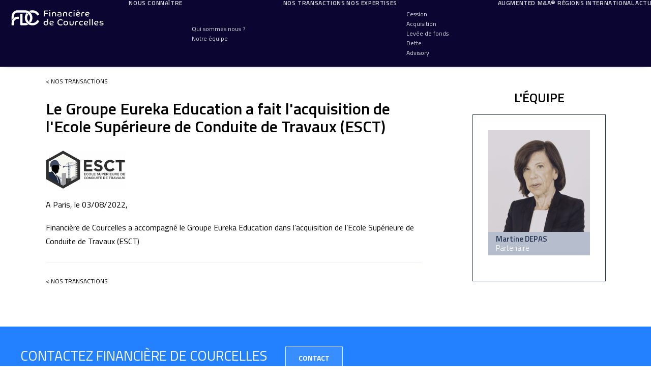

--- FILE ---
content_type: text/css; charset=utf-8
request_url: https://financieredecourcelles.fr/wp-content/cache/min/1/wp-content/uploads/tlp-team/team-sc.css?ver=1768906955
body_size: 3995
content:
.rt-team-container.rt-team-container-8005 .single-team-area .overlay a.detail-popup,.rt-team-container.rt-team-container-8005 .contact-info ul li i{color:#2f3a65}.rt-team-container.rt-team-container-8005 .single-team-area .skill-prog .fill,.tlp-team .rt-team-container.rt-team-container-8005 .tlp-content,.tlp-popup-wrap-8005 .tlp-tooltip+.tooltip>.tooltip-inner,.tlp-modal-8005 .tlp-tooltip+.tooltip>.tooltip-inner,.rt-modal--8005 .tlp-tooltip+.tooltip>.tooltip-inner,.rt-team-container.rt-team-container-8005 .layout1 .tlp-content,.rt-team-container.rt-team-container-8005 .layout11 .single-team-area .tlp-title,.rt-team-container.rt-team-container-8005 .carousel7 .single-team-area .team-name,.rt-team-container.rt-team-container-8005 .layout14 .rt-grid-item .tlp-overlay,.rt-team-container.rt-team-container-8005 .carousel8 .rt-grid-item .tlp-overlay,.rt-team-container.rt-team-container-8005 .isotope6 .single-team-area h3 .team-name,.rt-team-container.rt-team-container-8005 .carousel8 .rt-grid-item .tlp-overlay .social-icons:before,.rt-team-container.rt-team-container-8005 .layout14 .rt-grid-item .tlp-overlay .social-icons:before,.rt-team-container.rt-team-container-8005 .skill-prog .fill,.rt-team-container.rt-team-container-8005 .special-selected-top-wrap .ttp-label,#rt-smart-modal-container.rt-modal-8005 .rt-smart-modal-header,.rt-team-container.rt-team-container-8005 .layout6 .tlp-info-block,.rt-team-container.rt-team-container-8005 .isotope-free .tlp-content,.rt-team-container.rt-team-container-8005 .carousel9 .single-team-area .tlp-overlay{background:#2f3a65!important}.rt-team-container.rt-team-container-8005 .layout15 .single-team-area:before,.rt-team-container.rt-team-container-8005 .isotope10 .single-team-area:before,.rt-team-container.rt-team-container-8005 .carousel11 .single-team-area:before{background:rgba(47,58,101,.8)}#rt-smart-modal-container.loading.rt-modal-8005 .rt-spinner,.rt-team-container.rt-team-container-8005 .tlp-team-skill .tooltip.top .tooltip-arrow,.tlp-popup-wrap-8005 .tlp-tooltip+.tooltip>.tooltip-arrow,.tlp-modal-8005 .tlp-tooltip+.tooltip>.tooltip-arrow,.rt-modal-8005 .tlp-tooltip+.tooltip>.tooltip-arrow{border-top-color:#2f3a65}.rt-team-container.rt-team-container-8005 .layout6 .tlp-right-arrow:after{border-color:transparent #2f3a65}.rt-team-container.rt-team-container-8005 .layout6 .tlp-left-arrow:after{border-color:#2f3a65 transparent transparent}.rt-team-container.rt-team-container-8005 .layout12 .single-team-area h3 .team-name,.rt-team-container.rt-team-container-8005 .isotope6 .single-team-area h3 .team-name,.rt-team-container.rt-team-container-8005 .layout12 .single-team-area h3 .team-name,.rt-team-container.rt-team-container-8005 .isotope6 .single-team-area h3 .team-name{background:#2f3a65}.rt-modal-8005 .skill-prog .fill,.tlp-modal-8005 .md-content,.tlp-modal-8005 .md-content>.tlp-md-content-holder .tlp-md-content,.tlp-popup-wrap-8005 .tlp-popup-navigation-wrap,.tlp-popup-wrap-8005 .skill-prog .fill,.tlp-modal-8005 .skill-prog .fill{background-color:#2f3a65}.rt-team-container.rt-team-container-8005 .special-selected-top-wrap .img:after{background:rgba(47,58,101,.2)}#rt-smart-modal-container.rt-modal-8005 .rt-smart-modal-header a.rt-smart-nav-item{-webkit-text-stroke:1px rgb(47,58,101)}#rt-smart-modal-container.rt-modal-8005 .rt-smart-modal-header a.rt-smart-modal-close{-webkit-text-stroke:6px rgb(47,58,101)}.rt-team-container.rt-team-container-8005 h3,.rt-team-container.rt-team-container-8005 .isotope1 .team-member h3,.rt-team-container.rt-team-container-8005 h3 a,.rt-team-container.rt-team-container-8005 .overlay h3 a,.rt-team-container.rt-team-container-8005 .layout8 .tlp-overlay h3 a,.rt-team-container.rt-team-container-8005 .layout9 .single-team-area h3 a,.rt-team-container.rt-team-container-8005 .layout6 .tlp-info-block h3 a,.rt-team-container.rt-team-container-8005 .carousel11 .single-team-area .ttp-member-title h3 a,.rt-team-container.rt-team-container-8005 .layout10 .tlp-overlay .tlp-title h3 a,.rt-team-container.rt-team-container-8005 .layout11 .single-team-area .ttp-member-title h3 a,.rt-team-container.rt-team-container-8005 .layout12 .single-team-area h3 a,.rt-team-container.rt-team-container-8005 .layout15 .single-team-area .ttp-member-title h3 a,.rt-team-container.rt-team-container-8005 .isotope5 .tlp-overlay h3 a,.rt-team-container.rt-team-container-8005 .isotope6 .single-team-area h3 a,.rt-team-container.rt-team-container-8005 .isotope10 .single-team-area .ttp-member-title h3 a,.rt-team-container.rt-team-container-8005 .single-team-area .tlp-content h3 a{color:#fff;font-size:16px;font-weight:700}.rt-team-container.rt-team-container-8005 h3:hover,.rt-team-container.rt-team-container-8005 h3 a:hover,.rt-team-container.rt-team-container-8005 .layout8 .tlp-overlay h3 a:hover,.rt-team-container.rt-team-container-8005 .layout9 .single-team-area h3 a:hover,.rt-team-container.rt-team-container-8005 .layout6 .tlp-info-block h3 a:hover,.rt-team-container.rt-team-container-8005 .carousel11 .single-team-area .ttp-member-title h3 a:hover,.rt-team-container.rt-team-container-8005 .layout12 .single-team-area h3 a:hover,.rt-team-container.rt-team-container-8005 .overlay h3 a:hover,.rt-team-container.rt-team-container-8005 .layout10 .tlp-overlay .tlp-title h3 a:hover,.rt-team-container.rt-team-container-8005 .layout11 .single-team-area .ttp-member-title h3 a:hover,.rt-team-container.rt-team-container-8005 .layout14 .rt-grid-item .tlp-overlay h3 a:hover,.rt-team-container.rt-team-container-8005 .layout15 .single-team-area .ttp-member-title h3 a:hover,.rt-team-container.rt-team-container-8005 .isotope5 .tlp-overlay h3 a:hover,.rt-team-container.rt-team-container-8005 .isotope6 .single-team-area h3 a:hover,.rt-team-container.rt-team-container-8005 .isotope10 .single-team-area .ttp-member-title h3 a:hover,.rt-team-container.rt-team-container-8005 .single-team-area .tlp-content h3 a:hover{color:#fff}.rt-team-container.rt-team-container-8005 .tlp-position,.rt-team-container.rt-team-container-8005 .isotope10 .single-team-area .ttp-member-title .tlp-position a,.rt-team-container.rt-team-container-8005 .isotope1 .team-member .overlay .tlp-position,.rt-team-container.rt-team-container-8005 .layout11 .single-team-area .ttp-member-title .tlp-position a,.rt-team-container.rt-team-container-8005 .carousel11 .single-team-area .ttp-member-title .tlp-position a,.rt-team-container.rt-team-container-8005 .layout15 .single-team-area .ttp-member-title .tlp-position a,.rt-team-container.rt-team-container-8005 .tlp-position a,.rt-team-container.rt-team-container-8005 .overlay .tlp-position,.rt-team-container.rt-team-container-8005 .tlp-layout-isotope .overlay .tlp-position{color:#fff;text-align:left}.rt-team-container.rt-team-container-8005 .tlp-position:hover,.rt-team-container.rt-team-container-8005 .isotope10 .single-team-area .ttp-member-title .tlp-position a:hover,.rt-team-container.rt-team-container-8005 .layout11 .single-team-area .ttp-member-title .tlp-position a:hover,.rt-team-container.rt-team-container-8005 .carousel11 .single-team-area .ttp-member-title .tlp-position a:hover,.rt-team-container.rt-team-container-8005 .layout15 .single-team-area .ttp-member-title .tlp-position a:hover,.rt-team-container.rt-team-container-8005 .tlp-position a:hover,.rt-team-container.rt-team-container-8005 .overlay .tlp-position:hover,.rt-team-container.rt-team-container-8005 .tlp-layout-isotope .overlay .tlp-position:hover{color:#fff}.rt-team-container.rt-team-container-8005 .short-bio p,.rt-team-container.rt-team-container-8005 .short-bio p a,.rt-team-container.rt-team-container-8005 .overlay .short-bio p,.rt-team-container.rt-team-container-8005 .overlay .short-bio p a{color:#fff;text-align:left}.rt-team-container.rt-team-container-8008 .single-team-area .overlay a.detail-popup,.rt-team-container.rt-team-container-8008 .contact-info ul li i{color:#2f3a65}.rt-team-container.rt-team-container-8008 .single-team-area .skill-prog .fill,.tlp-team .rt-team-container.rt-team-container-8008 .tlp-content,.tlp-popup-wrap-8008 .tlp-tooltip+.tooltip>.tooltip-inner,.tlp-modal-8008 .tlp-tooltip+.tooltip>.tooltip-inner,.rt-modal--8008 .tlp-tooltip+.tooltip>.tooltip-inner,.rt-team-container.rt-team-container-8008 .layout1 .tlp-content,.rt-team-container.rt-team-container-8008 .layout11 .single-team-area .tlp-title,.rt-team-container.rt-team-container-8008 .carousel7 .single-team-area .team-name,.rt-team-container.rt-team-container-8008 .layout14 .rt-grid-item .tlp-overlay,.rt-team-container.rt-team-container-8008 .carousel8 .rt-grid-item .tlp-overlay,.rt-team-container.rt-team-container-8008 .isotope6 .single-team-area h3 .team-name,.rt-team-container.rt-team-container-8008 .carousel8 .rt-grid-item .tlp-overlay .social-icons:before,.rt-team-container.rt-team-container-8008 .layout14 .rt-grid-item .tlp-overlay .social-icons:before,.rt-team-container.rt-team-container-8008 .skill-prog .fill,.rt-team-container.rt-team-container-8008 .special-selected-top-wrap .ttp-label,#rt-smart-modal-container.rt-modal-8008 .rt-smart-modal-header,.rt-team-container.rt-team-container-8008 .layout6 .tlp-info-block,.rt-team-container.rt-team-container-8008 .isotope-free .tlp-content,.rt-team-container.rt-team-container-8008 .carousel9 .single-team-area .tlp-overlay{background:#2f3a65!important}.rt-team-container.rt-team-container-8008 .layout15 .single-team-area:before,.rt-team-container.rt-team-container-8008 .isotope10 .single-team-area:before,.rt-team-container.rt-team-container-8008 .carousel11 .single-team-area:before{background:rgba(47,58,101,.8)}#rt-smart-modal-container.loading.rt-modal-8008 .rt-spinner,.rt-team-container.rt-team-container-8008 .tlp-team-skill .tooltip.top .tooltip-arrow,.tlp-popup-wrap-8008 .tlp-tooltip+.tooltip>.tooltip-arrow,.tlp-modal-8008 .tlp-tooltip+.tooltip>.tooltip-arrow,.rt-modal-8008 .tlp-tooltip+.tooltip>.tooltip-arrow{border-top-color:#2f3a65}.rt-team-container.rt-team-container-8008 .layout6 .tlp-right-arrow:after{border-color:transparent #2f3a65}.rt-team-container.rt-team-container-8008 .layout6 .tlp-left-arrow:after{border-color:#2f3a65 transparent transparent}.rt-team-container.rt-team-container-8008 .layout12 .single-team-area h3 .team-name,.rt-team-container.rt-team-container-8008 .isotope6 .single-team-area h3 .team-name,.rt-team-container.rt-team-container-8008 .layout12 .single-team-area h3 .team-name,.rt-team-container.rt-team-container-8008 .isotope6 .single-team-area h3 .team-name{background:#2f3a65}.rt-modal-8008 .skill-prog .fill,.tlp-modal-8008 .md-content,.tlp-modal-8008 .md-content>.tlp-md-content-holder .tlp-md-content,.tlp-popup-wrap-8008 .tlp-popup-navigation-wrap,.tlp-popup-wrap-8008 .skill-prog .fill,.tlp-modal-8008 .skill-prog .fill{background-color:#2f3a65}.rt-team-container.rt-team-container-8008 .special-selected-top-wrap .img:after{background:rgba(47,58,101,.2)}#rt-smart-modal-container.rt-modal-8008 .rt-smart-modal-header a.rt-smart-nav-item{-webkit-text-stroke:1px rgb(47,58,101)}#rt-smart-modal-container.rt-modal-8008 .rt-smart-modal-header a.rt-smart-modal-close{-webkit-text-stroke:6px rgb(47,58,101)}.rt-team-container.rt-team-container-8008 h3,.rt-team-container.rt-team-container-8008 .isotope1 .team-member h3,.rt-team-container.rt-team-container-8008 h3 a,.rt-team-container.rt-team-container-8008 .overlay h3 a,.rt-team-container.rt-team-container-8008 .layout8 .tlp-overlay h3 a,.rt-team-container.rt-team-container-8008 .layout9 .single-team-area h3 a,.rt-team-container.rt-team-container-8008 .layout6 .tlp-info-block h3 a,.rt-team-container.rt-team-container-8008 .carousel11 .single-team-area .ttp-member-title h3 a,.rt-team-container.rt-team-container-8008 .layout10 .tlp-overlay .tlp-title h3 a,.rt-team-container.rt-team-container-8008 .layout11 .single-team-area .ttp-member-title h3 a,.rt-team-container.rt-team-container-8008 .layout12 .single-team-area h3 a,.rt-team-container.rt-team-container-8008 .layout15 .single-team-area .ttp-member-title h3 a,.rt-team-container.rt-team-container-8008 .isotope5 .tlp-overlay h3 a,.rt-team-container.rt-team-container-8008 .isotope6 .single-team-area h3 a,.rt-team-container.rt-team-container-8008 .isotope10 .single-team-area .ttp-member-title h3 a,.rt-team-container.rt-team-container-8008 .single-team-area .tlp-content h3 a{color:#2f3a65;font-size:16px;font-weight:700}.rt-team-container.rt-team-container-8008 h3:hover,.rt-team-container.rt-team-container-8008 h3 a:hover,.rt-team-container.rt-team-container-8008 .layout8 .tlp-overlay h3 a:hover,.rt-team-container.rt-team-container-8008 .layout9 .single-team-area h3 a:hover,.rt-team-container.rt-team-container-8008 .layout6 .tlp-info-block h3 a:hover,.rt-team-container.rt-team-container-8008 .carousel11 .single-team-area .ttp-member-title h3 a:hover,.rt-team-container.rt-team-container-8008 .layout12 .single-team-area h3 a:hover,.rt-team-container.rt-team-container-8008 .overlay h3 a:hover,.rt-team-container.rt-team-container-8008 .layout10 .tlp-overlay .tlp-title h3 a:hover,.rt-team-container.rt-team-container-8008 .layout11 .single-team-area .ttp-member-title h3 a:hover,.rt-team-container.rt-team-container-8008 .layout14 .rt-grid-item .tlp-overlay h3 a:hover,.rt-team-container.rt-team-container-8008 .layout15 .single-team-area .ttp-member-title h3 a:hover,.rt-team-container.rt-team-container-8008 .isotope5 .tlp-overlay h3 a:hover,.rt-team-container.rt-team-container-8008 .isotope6 .single-team-area h3 a:hover,.rt-team-container.rt-team-container-8008 .isotope10 .single-team-area .ttp-member-title h3 a:hover,.rt-team-container.rt-team-container-8008 .single-team-area .tlp-content h3 a:hover{color:#2f3a65}.rt-team-container.rt-team-container-8008 .tlp-position,.rt-team-container.rt-team-container-8008 .isotope10 .single-team-area .ttp-member-title .tlp-position a,.rt-team-container.rt-team-container-8008 .isotope1 .team-member .overlay .tlp-position,.rt-team-container.rt-team-container-8008 .layout11 .single-team-area .ttp-member-title .tlp-position a,.rt-team-container.rt-team-container-8008 .carousel11 .single-team-area .ttp-member-title .tlp-position a,.rt-team-container.rt-team-container-8008 .layout15 .single-team-area .ttp-member-title .tlp-position a,.rt-team-container.rt-team-container-8008 .tlp-position a,.rt-team-container.rt-team-container-8008 .overlay .tlp-position,.rt-team-container.rt-team-container-8008 .tlp-layout-isotope .overlay .tlp-position{color:#2f3a65}.rt-team-container.rt-team-container-8008 .tlp-position:hover,.rt-team-container.rt-team-container-8008 .isotope10 .single-team-area .ttp-member-title .tlp-position a:hover,.rt-team-container.rt-team-container-8008 .layout11 .single-team-area .ttp-member-title .tlp-position a:hover,.rt-team-container.rt-team-container-8008 .carousel11 .single-team-area .ttp-member-title .tlp-position a:hover,.rt-team-container.rt-team-container-8008 .layout15 .single-team-area .ttp-member-title .tlp-position a:hover,.rt-team-container.rt-team-container-8008 .tlp-position a:hover,.rt-team-container.rt-team-container-8008 .overlay .tlp-position:hover,.rt-team-container.rt-team-container-8008 .tlp-layout-isotope .overlay .tlp-position:hover{color:#2f3a65}.rt-team-container.rt-team-container-8011 .single-team-area .overlay a.detail-popup,.rt-team-container.rt-team-container-8011 .contact-info ul li i{color:#2f3a65}.rt-team-container.rt-team-container-8011 .single-team-area .skill-prog .fill,.tlp-team .rt-team-container.rt-team-container-8011 .tlp-content,.tlp-popup-wrap-8011 .tlp-tooltip+.tooltip>.tooltip-inner,.tlp-modal-8011 .tlp-tooltip+.tooltip>.tooltip-inner,.rt-modal--8011 .tlp-tooltip+.tooltip>.tooltip-inner,.rt-team-container.rt-team-container-8011 .layout1 .tlp-content,.rt-team-container.rt-team-container-8011 .layout11 .single-team-area .tlp-title,.rt-team-container.rt-team-container-8011 .carousel7 .single-team-area .team-name,.rt-team-container.rt-team-container-8011 .layout14 .rt-grid-item .tlp-overlay,.rt-team-container.rt-team-container-8011 .carousel8 .rt-grid-item .tlp-overlay,.rt-team-container.rt-team-container-8011 .isotope6 .single-team-area h3 .team-name,.rt-team-container.rt-team-container-8011 .carousel8 .rt-grid-item .tlp-overlay .social-icons:before,.rt-team-container.rt-team-container-8011 .layout14 .rt-grid-item .tlp-overlay .social-icons:before,.rt-team-container.rt-team-container-8011 .skill-prog .fill,.rt-team-container.rt-team-container-8011 .special-selected-top-wrap .ttp-label,#rt-smart-modal-container.rt-modal-8011 .rt-smart-modal-header,.rt-team-container.rt-team-container-8011 .layout6 .tlp-info-block,.rt-team-container.rt-team-container-8011 .isotope-free .tlp-content,.rt-team-container.rt-team-container-8011 .carousel9 .single-team-area .tlp-overlay{background:#2f3a65!important}.rt-team-container.rt-team-container-8011 .layout15 .single-team-area:before,.rt-team-container.rt-team-container-8011 .isotope10 .single-team-area:before,.rt-team-container.rt-team-container-8011 .carousel11 .single-team-area:before{background:rgba(47,58,101,.8)}#rt-smart-modal-container.loading.rt-modal-8011 .rt-spinner,.rt-team-container.rt-team-container-8011 .tlp-team-skill .tooltip.top .tooltip-arrow,.tlp-popup-wrap-8011 .tlp-tooltip+.tooltip>.tooltip-arrow,.tlp-modal-8011 .tlp-tooltip+.tooltip>.tooltip-arrow,.rt-modal-8011 .tlp-tooltip+.tooltip>.tooltip-arrow{border-top-color:#2f3a65}.rt-team-container.rt-team-container-8011 .layout6 .tlp-right-arrow:after{border-color:transparent #2f3a65}.rt-team-container.rt-team-container-8011 .layout6 .tlp-left-arrow:after{border-color:#2f3a65 transparent transparent}.rt-team-container.rt-team-container-8011 .layout12 .single-team-area h3 .team-name,.rt-team-container.rt-team-container-8011 .isotope6 .single-team-area h3 .team-name,.rt-team-container.rt-team-container-8011 .layout12 .single-team-area h3 .team-name,.rt-team-container.rt-team-container-8011 .isotope6 .single-team-area h3 .team-name{background:#2f3a65}.rt-modal-8011 .skill-prog .fill,.tlp-modal-8011 .md-content,.tlp-modal-8011 .md-content>.tlp-md-content-holder .tlp-md-content,.tlp-popup-wrap-8011 .tlp-popup-navigation-wrap,.tlp-popup-wrap-8011 .skill-prog .fill,.tlp-modal-8011 .skill-prog .fill{background-color:#2f3a65}.rt-team-container.rt-team-container-8011 .special-selected-top-wrap .img:after{background:rgba(47,58,101,.2)}#rt-smart-modal-container.rt-modal-8011 .rt-smart-modal-header a.rt-smart-nav-item{-webkit-text-stroke:1px rgb(47,58,101)}#rt-smart-modal-container.rt-modal-8011 .rt-smart-modal-header a.rt-smart-modal-close{-webkit-text-stroke:6px rgb(47,58,101)}.rt-team-container.rt-team-container-8011 h3,.rt-team-container.rt-team-container-8011 .isotope1 .team-member h3,.rt-team-container.rt-team-container-8011 h3 a,.rt-team-container.rt-team-container-8011 .overlay h3 a,.rt-team-container.rt-team-container-8011 .layout8 .tlp-overlay h3 a,.rt-team-container.rt-team-container-8011 .layout9 .single-team-area h3 a,.rt-team-container.rt-team-container-8011 .layout6 .tlp-info-block h3 a,.rt-team-container.rt-team-container-8011 .carousel11 .single-team-area .ttp-member-title h3 a,.rt-team-container.rt-team-container-8011 .layout10 .tlp-overlay .tlp-title h3 a,.rt-team-container.rt-team-container-8011 .layout11 .single-team-area .ttp-member-title h3 a,.rt-team-container.rt-team-container-8011 .layout12 .single-team-area h3 a,.rt-team-container.rt-team-container-8011 .layout15 .single-team-area .ttp-member-title h3 a,.rt-team-container.rt-team-container-8011 .isotope5 .tlp-overlay h3 a,.rt-team-container.rt-team-container-8011 .isotope6 .single-team-area h3 a,.rt-team-container.rt-team-container-8011 .isotope10 .single-team-area .ttp-member-title h3 a,.rt-team-container.rt-team-container-8011 .single-team-area .tlp-content h3 a{color:#fff;font-weight:700}.rt-team-container.rt-team-container-8011 h3:hover,.rt-team-container.rt-team-container-8011 h3 a:hover,.rt-team-container.rt-team-container-8011 .layout8 .tlp-overlay h3 a:hover,.rt-team-container.rt-team-container-8011 .layout9 .single-team-area h3 a:hover,.rt-team-container.rt-team-container-8011 .layout6 .tlp-info-block h3 a:hover,.rt-team-container.rt-team-container-8011 .carousel11 .single-team-area .ttp-member-title h3 a:hover,.rt-team-container.rt-team-container-8011 .layout12 .single-team-area h3 a:hover,.rt-team-container.rt-team-container-8011 .overlay h3 a:hover,.rt-team-container.rt-team-container-8011 .layout10 .tlp-overlay .tlp-title h3 a:hover,.rt-team-container.rt-team-container-8011 .layout11 .single-team-area .ttp-member-title h3 a:hover,.rt-team-container.rt-team-container-8011 .layout14 .rt-grid-item .tlp-overlay h3 a:hover,.rt-team-container.rt-team-container-8011 .layout15 .single-team-area .ttp-member-title h3 a:hover,.rt-team-container.rt-team-container-8011 .isotope5 .tlp-overlay h3 a:hover,.rt-team-container.rt-team-container-8011 .isotope6 .single-team-area h3 a:hover,.rt-team-container.rt-team-container-8011 .isotope10 .single-team-area .ttp-member-title h3 a:hover,.rt-team-container.rt-team-container-8011 .single-team-area .tlp-content h3 a:hover{color:#fff}.rt-team-container.rt-team-container-8011 .tlp-position,.rt-team-container.rt-team-container-8011 .isotope10 .single-team-area .ttp-member-title .tlp-position a,.rt-team-container.rt-team-container-8011 .isotope1 .team-member .overlay .tlp-position,.rt-team-container.rt-team-container-8011 .layout11 .single-team-area .ttp-member-title .tlp-position a,.rt-team-container.rt-team-container-8011 .carousel11 .single-team-area .ttp-member-title .tlp-position a,.rt-team-container.rt-team-container-8011 .layout15 .single-team-area .ttp-member-title .tlp-position a,.rt-team-container.rt-team-container-8011 .tlp-position a,.rt-team-container.rt-team-container-8011 .overlay .tlp-position,.rt-team-container.rt-team-container-8011 .tlp-layout-isotope .overlay .tlp-position{color:#fff}.rt-team-container.rt-team-container-8011 .tlp-position:hover,.rt-team-container.rt-team-container-8011 .isotope10 .single-team-area .ttp-member-title .tlp-position a:hover,.rt-team-container.rt-team-container-8011 .layout11 .single-team-area .ttp-member-title .tlp-position a:hover,.rt-team-container.rt-team-container-8011 .carousel11 .single-team-area .ttp-member-title .tlp-position a:hover,.rt-team-container.rt-team-container-8011 .layout15 .single-team-area .ttp-member-title .tlp-position a:hover,.rt-team-container.rt-team-container-8011 .tlp-position a:hover,.rt-team-container.rt-team-container-8011 .overlay .tlp-position:hover,.rt-team-container.rt-team-container-8011 .tlp-layout-isotope .overlay .tlp-position:hover{color:#fff}.rt-team-container.rt-team-container-8011 .overlay .social-icons a,.rt-team-container.rt-team-container-8011 .isotope8 .single-team-area .tlp-overlay .social-icons a,.rt-team-container.rt-team-container-8011 .tlp-social,.rt-team-container.rt-team-container-8011 .social-icons a{color:#ffffff!important}.rt-team-container.rt-team-container-8011 .single-team-area .overlay,.rt-team-container.rt-team-container-8011 .single-team-area:hover .tlp-overlay,.rt-team-container.rt-team-container-8011 .single-team-area:hover .tlp-overlay,.rt-team-container.rt-team-container-8011 .layout7 figcaption:hover,.rt-team-container.rt-team-container-8011 .isotope8 .tlp-overlay,.rt-team-container.rt-team-container-8011 .layout13 .tlp-overlay,.rt-team-container.rt-team-container-8011 .layout8 .tlp-overlay .tlp-title,.rt-team-container.rt-team-container-8011 .isotope1 .rt-grid-item:hover .overlay,.rt-team-container.rt-team-container-8011 .isotope4 figcaption:hover,.rt-team-container.rt-team-container-8011 .layout11 .single-team-area .tlp-title,.rt-team-container.rt-team-container-8011 .isotope5 .tlp-overlay .tlp-title{background:rgba(47,58,101,.8)}.rt-team-container.rt-team-container-7469 .single-team-area .overlay a.detail-popup,.rt-team-container.rt-team-container-7469 .layout18 .single-team-area .tlp-overlay a.share-icon,.rt-team-container.rt-team-container-7469 .layout18 .single-team-area .tlp-overlay .social-icons>a,.rt-team-container.rt-team-container-7469 .contact-info ul li i{color:#283754}.rt-team-container.rt-team-container-7469 .tlp-team-skill .skill-prog .fill .percent-text,.rt-team-container.rt-team-container-7469 .layout16 .single-team-area .social-icons,.rt-team-container.rt-team-container-7469 .layout16 .single-team-area:hover:before,.rt-team-container.rt-team-container-7469 .single-team-area .skill-prog .fill,.tlp-team .rt-team-container.rt-team-container-7469 .tlp-content,.tlp-popup-wrap-7469 .tlp-tooltip+.tooltip>.tooltip-inner,.tlp-modal-7469 .tlp-tooltip+.tooltip>.tooltip-inner,.rt-modal-7469 .tlp-tooltip+.tooltip>.tooltip-inner,.rt-team-container.rt-team-container-7469 .layout1 .tlp-content,.rt-team-container.rt-team-container-7469 .layout11 .single-team-area .tlp-title,.rt-team-container.rt-team-container-7469 .carousel7 .single-team-area .team-name,.rt-team-container.rt-team-container-7469 .layout14 .rt-grid-item .tlp-overlay,.rt-team-container.rt-team-container-7469 .carousel8 .rt-grid-item .tlp-overlay,.rt-team-container.rt-team-container-7469 .isotope6 .single-team-area h3 .team-name,.rt-team-container.rt-team-container-7469 .carousel8 .rt-grid-item .tlp-overlay .social-icons:before,.rt-team-container.rt-team-container-7469 .layout14 .rt-grid-item .tlp-overlay .social-icons:before,.rt-team-container.rt-team-container-7469 .skill-prog .fill,.rt-team-container.rt-team-container-7469 .special-selected-top-wrap .ttp-label,#rt-smart-modal-container.rt-modal-7469 .rt-smart-modal-header,.rt-team-container.rt-team-container-7469 .layout6 .tlp-info-block,.rt-team-container.rt-team-container-7469 .isotope-free .tlp-content,.rt-team-container.rt-team-container-7469 .layout17 .single-team-area:hover .tlp-content,.rt-team-container.rt-team-container-7469 .layout17 .single-team-area .social-icons a:hover,.rt-team-container.rt-team-container-7469 .layout18 .single-team-area .tlp-overlay a.share-icon:hover,.rt-team-container.rt-team-container-7469 .layout18 .single-team-area .tlp-overlay .social-icons>a:hover,.rt-team-container.rt-team-container-7469 .carousel9 .single-team-area .tlp-overlay{background:#283754!important}.rt-team-container.rt-team-container-7469 .layout16 .single-team-area:hover:after{border-color:#283754!important}.rt-team-container.rt-team-container-7469 .layout15 .single-team-area:before,.rt-team-container.rt-team-container-7469 .isotope10 .single-team-area:before,.rt-team-container.rt-team-container-7469 .carousel11 .single-team-area:before{background:rgba(40,55,84,.8)}#rt-smart-modal-container.loading.rt-modal-7469 .rt-spinner,.rt-team-container.rt-team-container-7469 .tlp-team-skill .tooltip.top .tooltip-arrow,.tlp-popup-wrap-7469 .tlp-tooltip+.tooltip>.tooltip-arrow,.tlp-modal-7469 .tlp-tooltip+.tooltip>.tooltip-arrow,.rt-modal-7469 .tlp-tooltip+.tooltip>.tooltip-arrow{border-top-color:#283754}.rt-team-container.rt-team-container-7469 .layout6 .tlp-right-arrow:after{border-color:transparent #283754}.rt-team-container.rt-team-container-7469 .tlp-team-skill .skill-prog .fill .percent-text:before,.rt-team-container.rt-team-container-7469 .layout6 .tlp-left-arrow:after{border-color:#283754 transparent transparent}.rt-team-container.rt-team-container-7469 .layout12 .single-team-area h3 .team-name,.rt-team-container.rt-team-container-7469 .isotope6 .single-team-area h3 .team-name,.rt-team-container.rt-team-container-7469 .layout12 .single-team-area h3 .team-name,.rt-team-container.rt-team-container-7469 .isotope6 .single-team-area h3 .team-name{background:#283754}.tlp-popup-wrap-7469 .skill-prog .fill,.tlp-modal-7469 .skill-prog .fill{background-color:#283754}.rt-team-container.rt-team-container-7469 .special-selected-top-wrap .img:after{background:rgba(40,55,84,.2)}#rt-smart-modal-container.rt-modal-7469 .rt-smart-modal-header a.rt-smart-nav-item{-webkit-text-stroke:1px rgb(40,55,84)}#rt-smart-modal-container.rt-modal-7469 .rt-smart-modal-header a.rt-smart-modal-close{-webkit-text-stroke:6px rgb(40,55,84)}.rt-team-container.rt-team-container-7469 h3,.rt-team-container.rt-team-container-7469 .isotope1 .team-member h3,.rt-team-container.rt-team-container-7469 h3 a,.rt-team-container.rt-team-container-7469 .overlay h3 a,.rt-team-container.rt-team-container-7469 .layout8 .tlp-overlay h3 a,.rt-team-container.rt-team-container-7469 .layout9 .single-team-area h3 a,.rt-team-container.rt-team-container-7469 .layout6 .tlp-info-block h3 a,.rt-team-container.rt-team-container-7469 .carousel11 .single-team-area .ttp-member-title h3 a,.rt-team-container.rt-team-container-7469 .layout10 .tlp-overlay .tlp-title h3 a,.rt-team-container.rt-team-container-7469 .layout11 .single-team-area .ttp-member-title h3 a,.rt-team-container.rt-team-container-7469 .layout12 .single-team-area h3 a,.rt-team-container.rt-team-container-7469 .layout15 .single-team-area .ttp-member-title h3 a,.rt-team-container.rt-team-container-7469 .isotope5 .tlp-overlay h3 a,.rt-team-container.rt-team-container-7469 .isotope6 .single-team-area h3 a,.rt-team-container.rt-team-container-7469 .isotope10 .single-team-area .ttp-member-title h3 a,.rt-team-container.rt-team-container-7469 .single-team-area .tlp-content h3,.rt-team-container.rt-team-container-7469 .single-team-area .tlp-content h3 a{color:#283754;text-align:left;font-size:18px}.rt-team-container.rt-team-container-7469 h3:hover,.rt-team-container.rt-team-container-7469 h3 a:hover,.rt-team-container.rt-team-container-7469 .layout8 .tlp-overlay h3 a:hover,.rt-team-container.rt-team-container-7469 .layout9 .single-team-area h3 a:hover,.rt-team-container.rt-team-container-7469 .layout6 .tlp-info-block h3 a:hover,.rt-team-container.rt-team-container-7469 .carousel11 .single-team-area .ttp-member-title h3 a:hover,.rt-team-container.rt-team-container-7469 .layout12 .single-team-area h3 a:hover,.rt-team-container.rt-team-container-7469 .overlay h3 a:hover,.rt-team-container.rt-team-container-7469 .layout10 .tlp-overlay .tlp-title h3 a:hover,.rt-team-container.rt-team-container-7469 .layout11 .single-team-area .ttp-member-title h3 a:hover,.rt-team-container.rt-team-container-7469 .layout14 .rt-grid-item .tlp-overlay h3 a:hover,.rt-team-container.rt-team-container-7469 .layout15 .single-team-area .ttp-member-title h3 a:hover,.rt-team-container.rt-team-container-7469 .isotope5 .tlp-overlay h3 a:hover,.rt-team-container.rt-team-container-7469 .isotope6 .single-team-area h3 a:hover,.rt-team-container.rt-team-container-7469 .isotope10 .single-team-area .ttp-member-title h3 a:hover,.rt-team-container.rt-team-container-7469 .single-team-area .tlp-content h3 a:hover{color:#283754}.rt-team-container.rt-team-container-7469 .tlp-position,.rt-team-container.rt-team-container-7469 .isotope10 .single-team-area .ttp-member-title .tlp-position a,.rt-team-container.rt-team-container-7469 .isotope1 .team-member .overlay .tlp-position,.rt-team-container.rt-team-container-7469 .layout11 .single-team-area .ttp-member-title .tlp-position a,.rt-team-container.rt-team-container-7469 .carousel11 .single-team-area .ttp-member-title .tlp-position a,.rt-team-container.rt-team-container-7469 .layout15 .single-team-area .ttp-member-title .tlp-position a,.rt-team-container.rt-team-container-7469 .layout16 .single-team-area .tlp-position a,.rt-team-container.rt-team-container-7469 .tlp-position a,.rt-team-container.rt-team-container-7469 .layout17 .single-team-area .tlp-position a,.rt-team-container.rt-team-container-7469 .overlay .tlp-position,.rt-team-container.rt-team-container-7469 .tlp-layout-isotope .overlay .tlp-position{color:#999;text-align:left}.rt-team-container.rt-team-container-7469 .tlp-position:hover,.rt-team-container.rt-team-container-7469 .isotope10 .single-team-area .ttp-member-title .tlp-position a:hover,.rt-team-container.rt-team-container-7469 .layout11 .single-team-area .ttp-member-title .tlp-position a:hover,.rt-team-container.rt-team-container-7469 .carousel11 .single-team-area .ttp-member-title .tlp-position a:hover,.rt-team-container.rt-team-container-7469 .layout15 .single-team-area .ttp-member-title .tlp-position a:hover,.rt-team-container.rt-team-container-7469 .layout16 .single-team-area .tlp-position a:hover,.rt-team-container.rt-team-container-7469 .tlp-position a:hover,.rt-team-container.rt-team-container-7469 .layout17 .single-team-area .tlp-content .tlp-position a:hover,.rt-team-container.rt-team-container-7469 .overlay .tlp-position:hover,.rt-team-container.rt-team-container-7469 .tlp-layout-isotope .overlay .tlp-position:hover{color:#999}.rt-team-container.rt-team-container-7469 .short-bio p,.rt-team-container.rt-team-container-7469 .short-bio p a,.rt-team-container.rt-team-container-7469 .overlay .short-bio p,.rt-team-container.rt-team-container-7469 .overlay .short-bio p a{text-align:left}.rt-team-container.rt-team-container-7469 .social-icons a,.rt-team-container.rt-team-container-7469 .layout17 .single-team-area .social-icons a,.rt-team-container.rt-team-container-7469 .layout17 .single-team-area .icons-wrapper a.share-icon{background:#283754}.rt-team-container.rt-team-container-7987 .single-team-area .overlay a.detail-popup,.rt-team-container.rt-team-container-7987 .layout18 .single-team-area .tlp-overlay a.share-icon,.rt-team-container.rt-team-container-7987 .layout18 .single-team-area .tlp-overlay .social-icons>a,.rt-team-container.rt-team-container-7987 .contact-info ul li i{color:#283754}.rt-team-container.rt-team-container-7987 .tlp-team-skill .skill-prog .fill .percent-text,.rt-team-container.rt-team-container-7987 .layout16 .single-team-area .social-icons,.rt-team-container.rt-team-container-7987 .layout16 .single-team-area:hover:before,.rt-team-container.rt-team-container-7987 .single-team-area .skill-prog .fill,.tlp-team .rt-team-container.rt-team-container-7987 .tlp-content,.tlp-popup-wrap-7987 .tlp-tooltip+.tooltip>.tooltip-inner,.tlp-modal-7987 .tlp-tooltip+.tooltip>.tooltip-inner,.rt-modal-7987 .tlp-tooltip+.tooltip>.tooltip-inner,.rt-team-container.rt-team-container-7987 .layout1 .tlp-content,.rt-team-container.rt-team-container-7987 .layout11 .single-team-area .tlp-title,.rt-team-container.rt-team-container-7987 .carousel7 .single-team-area .team-name,.rt-team-container.rt-team-container-7987 .layout14 .rt-grid-item .tlp-overlay,.rt-team-container.rt-team-container-7987 .carousel8 .rt-grid-item .tlp-overlay,.rt-team-container.rt-team-container-7987 .isotope6 .single-team-area h3 .team-name,.rt-team-container.rt-team-container-7987 .carousel8 .rt-grid-item .tlp-overlay .social-icons:before,.rt-team-container.rt-team-container-7987 .layout14 .rt-grid-item .tlp-overlay .social-icons:before,.rt-team-container.rt-team-container-7987 .skill-prog .fill,.rt-team-container.rt-team-container-7987 .special-selected-top-wrap .ttp-label,#rt-smart-modal-container.rt-modal-7987 .rt-smart-modal-header,.rt-team-container.rt-team-container-7987 .layout6 .tlp-info-block,.rt-team-container.rt-team-container-7987 .isotope-free .tlp-content,.rt-team-container.rt-team-container-7987 .layout17 .single-team-area:hover .tlp-content,.rt-team-container.rt-team-container-7987 .layout17 .single-team-area .social-icons a:hover,.rt-team-container.rt-team-container-7987 .layout18 .single-team-area .tlp-overlay a.share-icon:hover,.rt-team-container.rt-team-container-7987 .layout18 .single-team-area .tlp-overlay .social-icons>a:hover,.rt-team-container.rt-team-container-7987 .carousel9 .single-team-area .tlp-overlay{background:#283754!important}.rt-team-container.rt-team-container-7987 .layout16 .single-team-area:hover:after{border-color:#283754!important}.rt-team-container.rt-team-container-7987 .layout15 .single-team-area:before,.rt-team-container.rt-team-container-7987 .isotope10 .single-team-area:before,.rt-team-container.rt-team-container-7987 .carousel11 .single-team-area:before{background:rgba(40,55,84,.8)}#rt-smart-modal-container.loading.rt-modal-7987 .rt-spinner,.rt-team-container.rt-team-container-7987 .tlp-team-skill .tooltip.top .tooltip-arrow,.tlp-popup-wrap-7987 .tlp-tooltip+.tooltip>.tooltip-arrow,.tlp-modal-7987 .tlp-tooltip+.tooltip>.tooltip-arrow,.rt-modal-7987 .tlp-tooltip+.tooltip>.tooltip-arrow{border-top-color:#283754}.rt-team-container.rt-team-container-7987 .layout6 .tlp-right-arrow:after{border-color:transparent #283754}.rt-team-container.rt-team-container-7987 .tlp-team-skill .skill-prog .fill .percent-text:before,.rt-team-container.rt-team-container-7987 .layout6 .tlp-left-arrow:after{border-color:#283754 transparent transparent}.rt-team-container.rt-team-container-7987 .layout12 .single-team-area h3 .team-name,.rt-team-container.rt-team-container-7987 .isotope6 .single-team-area h3 .team-name,.rt-team-container.rt-team-container-7987 .layout12 .single-team-area h3 .team-name,.rt-team-container.rt-team-container-7987 .isotope6 .single-team-area h3 .team-name{background:#283754}.tlp-popup-wrap-7987 .skill-prog .fill,.tlp-modal-7987 .skill-prog .fill{background-color:#283754}.rt-team-container.rt-team-container-7987 .special-selected-top-wrap .img:after{background:rgba(40,55,84,.2)}#rt-smart-modal-container.rt-modal-7987 .rt-smart-modal-header a.rt-smart-nav-item{-webkit-text-stroke:1px rgb(40,55,84)}#rt-smart-modal-container.rt-modal-7987 .rt-smart-modal-header a.rt-smart-modal-close{-webkit-text-stroke:6px rgb(40,55,84)}.rt-team-container.rt-team-container-7987 h3,.rt-team-container.rt-team-container-7987 .isotope1 .team-member h3,.rt-team-container.rt-team-container-7987 h3 a,.rt-team-container.rt-team-container-7987 .overlay h3 a,.rt-team-container.rt-team-container-7987 .layout8 .tlp-overlay h3 a,.rt-team-container.rt-team-container-7987 .layout9 .single-team-area h3 a,.rt-team-container.rt-team-container-7987 .layout6 .tlp-info-block h3 a,.rt-team-container.rt-team-container-7987 .carousel11 .single-team-area .ttp-member-title h3 a,.rt-team-container.rt-team-container-7987 .layout10 .tlp-overlay .tlp-title h3 a,.rt-team-container.rt-team-container-7987 .layout11 .single-team-area .ttp-member-title h3 a,.rt-team-container.rt-team-container-7987 .layout12 .single-team-area h3 a,.rt-team-container.rt-team-container-7987 .layout15 .single-team-area .ttp-member-title h3 a,.rt-team-container.rt-team-container-7987 .isotope5 .tlp-overlay h3 a,.rt-team-container.rt-team-container-7987 .isotope6 .single-team-area h3 a,.rt-team-container.rt-team-container-7987 .isotope10 .single-team-area .ttp-member-title h3 a,.rt-team-container.rt-team-container-7987 .single-team-area .tlp-content h3,.rt-team-container.rt-team-container-7987 .single-team-area .tlp-content h3 a{color:#283754;text-align:left;font-size:18px}.rt-team-container.rt-team-container-7987 h3:hover,.rt-team-container.rt-team-container-7987 h3 a:hover,.rt-team-container.rt-team-container-7987 .layout8 .tlp-overlay h3 a:hover,.rt-team-container.rt-team-container-7987 .layout9 .single-team-area h3 a:hover,.rt-team-container.rt-team-container-7987 .layout6 .tlp-info-block h3 a:hover,.rt-team-container.rt-team-container-7987 .carousel11 .single-team-area .ttp-member-title h3 a:hover,.rt-team-container.rt-team-container-7987 .layout12 .single-team-area h3 a:hover,.rt-team-container.rt-team-container-7987 .overlay h3 a:hover,.rt-team-container.rt-team-container-7987 .layout10 .tlp-overlay .tlp-title h3 a:hover,.rt-team-container.rt-team-container-7987 .layout11 .single-team-area .ttp-member-title h3 a:hover,.rt-team-container.rt-team-container-7987 .layout14 .rt-grid-item .tlp-overlay h3 a:hover,.rt-team-container.rt-team-container-7987 .layout15 .single-team-area .ttp-member-title h3 a:hover,.rt-team-container.rt-team-container-7987 .isotope5 .tlp-overlay h3 a:hover,.rt-team-container.rt-team-container-7987 .isotope6 .single-team-area h3 a:hover,.rt-team-container.rt-team-container-7987 .isotope10 .single-team-area .ttp-member-title h3 a:hover,.rt-team-container.rt-team-container-7987 .single-team-area .tlp-content h3 a:hover{color:#283754}.rt-team-container.rt-team-container-7987 .tlp-position,.rt-team-container.rt-team-container-7987 .isotope10 .single-team-area .ttp-member-title .tlp-position a,.rt-team-container.rt-team-container-7987 .isotope1 .team-member .overlay .tlp-position,.rt-team-container.rt-team-container-7987 .layout11 .single-team-area .ttp-member-title .tlp-position a,.rt-team-container.rt-team-container-7987 .carousel11 .single-team-area .ttp-member-title .tlp-position a,.rt-team-container.rt-team-container-7987 .layout15 .single-team-area .ttp-member-title .tlp-position a,.rt-team-container.rt-team-container-7987 .layout16 .single-team-area .tlp-position a,.rt-team-container.rt-team-container-7987 .tlp-position a,.rt-team-container.rt-team-container-7987 .layout17 .single-team-area .tlp-position a,.rt-team-container.rt-team-container-7987 .overlay .tlp-position,.rt-team-container.rt-team-container-7987 .tlp-layout-isotope .overlay .tlp-position{color:#999;text-align:left}.rt-team-container.rt-team-container-7987 .tlp-position:hover,.rt-team-container.rt-team-container-7987 .isotope10 .single-team-area .ttp-member-title .tlp-position a:hover,.rt-team-container.rt-team-container-7987 .layout11 .single-team-area .ttp-member-title .tlp-position a:hover,.rt-team-container.rt-team-container-7987 .carousel11 .single-team-area .ttp-member-title .tlp-position a:hover,.rt-team-container.rt-team-container-7987 .layout15 .single-team-area .ttp-member-title .tlp-position a:hover,.rt-team-container.rt-team-container-7987 .layout16 .single-team-area .tlp-position a:hover,.rt-team-container.rt-team-container-7987 .tlp-position a:hover,.rt-team-container.rt-team-container-7987 .layout17 .single-team-area .tlp-content .tlp-position a:hover,.rt-team-container.rt-team-container-7987 .overlay .tlp-position:hover,.rt-team-container.rt-team-container-7987 .tlp-layout-isotope .overlay .tlp-position:hover{color:#999}.rt-team-container.rt-team-container-7987 .social-icons a,.rt-team-container.rt-team-container-7987 .layout17 .single-team-area .social-icons a,.rt-team-container.rt-team-container-7987 .layout17 .single-team-area .icons-wrapper a.share-icon{background:#283754}

--- FILE ---
content_type: text/css; charset=utf-8
request_url: https://financieredecourcelles.fr/wp-content/cache/min/1/wp-content/themes/fdc/assets/css/transaction.css?ver=1768906955
body_size: 1153
content:
body.is-hidden{overflow:hidden!important;height:100%;width:100%}.link-filter{background-color:#fff;align-items:center;color:#002e5f;display:flex;font-size:14px;font-size:1.4rem;line-height:20px;line-height:2rem;justify-content:center;margin:6.42857em auto 8.57143em;padding:1.07143em 2.14286em;transition:color 0.1s ease;width:100%}@media screen and (min-width:540px){.link-filter{padding:1.42857em 2.85714em}}.link-filter svg{flex-shrink:0;height:24px;width:24px}.link-filter span+svg{margin-left:.3125em}.link-filter svg+span{margin-left:.75em}.link-filter:active,.link-filter:focus,.link-filter:hover{color:#7498b8}.link-filter--large span+svg{position:relative;top:3px}@media screen and (min-width:768px){.link-filter--large{font-size:20px;font-size:2rem;line-height:32px;line-height:3.2rem;margin:3em auto 6em;padding:1em 4em}}@media screen and (min-width:1024px){.link-filter--large{font-size:16px;font-size:1.4rem;line-height:36px;line-height:3.6rem;margin:0 auto 5em;padding:0;width:400px;border-radius:5px}}.page-header--breadcrumbs .page-header__content{margin:14.25em 0 8.75em;text-align:left;width:100%}.page-header--filter .page-header__content{margin:auto 0 0;width:60%}@media screen and (min-width:540px){.page-header--filter .page-header__content{margin:auto auto 0;width:auto}}@media print{.page-header{background-color:#fff;height:auto;padding:5em 0}.page-header .page-header__content{margin:0}}@media not print{.page-header[data-animate] .page-header__content,.page-header[data-animate] .page-header__media figcaption{opacity:0;-webkit-transform:translateX(-15px);transform:translateX(-15px)}}.page-header__content{width:60%;margin:auto;position:relative;text-align:center;z-index:1}.main-container .row-container.wpgb-area-top-filters.drawer--filters{max-width:none}.main-container .row-container.wpgb-area-top-filters.is-active{-webkit-transform:translateY(0%);transform:translateY(0%)}.main-container .row-container.wpgb-area-top-filters{background-color:#fff;box-shadow:-2px 0 2px 0 rgba(0,0,0,.1);position:fixed;top:0;left:0;-webkit-transform:translateY(-100%);transform:translateY(-100%);transition:-webkit-transform 0.75s cubic-bezier(.4,0,.2,0);transition:transform 0.75s cubic-bezier(.4,0,.2,0);transition:transform 0.75s cubic-bezier(.4,0,.2,0),-webkit-transform 0.75s cubic-bezier(.4,0,.2,0);max-width:720px;width:100%;z-index:100}.charts_orb{display:flex;align-items:flex-start;justify-content:center;flex-wrap:wrap;font-family:arial;color:#273755}.charts_orb .orb{padding:20px;width:250px;height:180px;overflow:hidden}.charts_orb .orb .orb_graphic{position:relative}.charts_orb .orb .orb_graphic .orb_value{position:absolute;top:20%;left:0;width:100%;display:flex;justify-content:center;font-size:3.2em;font-weight:700}.charts_orb .orb .orb_label{text-align:center;margin:0;padding:5px 27px;width:100%;position:absolute;top:44%;justify-content:center;font-size:1.1em;font-weight:400}.charts_orb .orb .orb_label span{font-size:14px}.charts_orb svg{width:210px;height:183px}.charts_orb svg circle{transform:rotate(-90deg);transform-origin:50% 50%;stroke-dasharray:500,314.16;stroke-width:1;fill:transparent;r:78;cx:117;cy:92}.charts_orb svg circle.fill{stroke:#d3d3d3}.charts_orb svg circle.progress{stroke:#2381FF;transition:stroke-dashoffset 0.35s;stroke-dashoffset:214.16;-webkit-animation:NAME-YOUR-ANIMATION 1.5s forwards;-webkit-animation-timing-function:linear}@-webkit-keyframes NAME-YOUR-ANIMATION{0%{stroke-dashoffset:314.16}100%{stroke-dashoffset:0}}

--- FILE ---
content_type: image/svg+xml
request_url: https://financieredecourcelles.fr/wp-content/uploads/2025/08/Financiere-de-Courcelles-Blanc.svg
body_size: 14989
content:
<svg width="1077" height="178" xmlns="http://www.w3.org/2000/svg" xmlns:xlink="http://www.w3.org/1999/xlink" xml:space="preserve" overflow="hidden"><defs><clipPath id="clip0"><rect x="76" y="76" width="1077" height="178"/></clipPath></defs><g clip-path="url(#clip0)" transform="translate(-76 -76)"><path d="M374.392 72.5185 385.52 72.5185 385.52 43.5447 418.483 43.5447C418.651 43.2508 418.861 42.7049 419.197 41.8231 419.574 40.8153 419.784 39.7235 419.784 38.5478 419.784 35.1885 418.021 33.6348 414.284 33.6348L385.52 33.6348 385.52 14.025 421.422 14.025C421.59 13.7311 421.8 13.1852 422.136 12.3034 422.514 11.3376 422.724 10.2038 422.724 9.02807 422.724 5.66879 420.96 4.11512 417.223 4.11512L381.237 4.11512C376.66 4.11512 374.434 6.17268 374.434 10.4138L374.434 72.4765Z" fill="#FFFFFF" transform="matrix(1.00049 0 0 1 81.0804 76)"/><path d="M437.715 72.5605 448.128 72.5605 448.128 23.7669C447.75 23.641 447.204 23.473 446.533 23.263 445.567 22.9691 444.517 22.8431 443.341 22.8431 441.536 22.8431 440.108 23.221 439.142 23.9769 438.218 24.7327 437.757 25.9085 437.757 27.6301L437.757 72.5605ZM442.879 0C441.074 0 439.562 0.587874 438.302 1.84761 437.043 3.10734 436.455 4.57702 436.455 6.38264 436.455 8.18825 437.043 9.69993 438.302 10.9597 439.562 12.2194 441.032 12.8073 442.879 12.8073 444.727 12.8073 446.197 12.1774 447.456 10.9597 448.716 9.69993 449.304 8.23024 449.304 6.38264 449.304 4.53503 448.716 3.06535 447.456 1.80561 446.197 0.545883 444.727-0.041991 442.879-0.041991" fill="#FFFFFF" transform="matrix(1.00049 0 0 1 81.0804 76)"/><path d="M504.522 72.5185 514.936 72.5185 514.936 42.369C514.936 39.0937 514.348 36.1123 513.172 33.5508 511.997 30.9894 510.317 28.7639 508.217 26.9582 506.076 25.1526 503.514 23.7669 500.575 22.8011 497.594 21.8353 494.318 21.3734 490.833 21.3734 487.348 21.3734 484.073 21.8773 481.133 22.8011 478.194 23.7669 475.632 25.1526 473.533 26.9582 471.433 28.7219 469.712 30.9474 468.494 33.5508 467.276 36.1123 466.688 39.0937 466.688 42.369L466.688 72.5185 477.102 72.5185 477.102 45.3083C477.102 40.5633 478.278 36.9101 480.545 34.4326 482.855 31.9132 486.298 30.6535 490.833 30.6535 495.368 30.6535 498.77 31.9132 501.079 34.4326 503.388 36.9101 504.564 40.6053 504.564 45.3083L504.564 72.5185Z" fill="#FFFFFF" transform="matrix(1.00049 0 0 1 81.0804 76)"/><path d="M554.114 41.8651C549.705 41.8651 545.925 42.201 542.902 42.9148 539.879 43.5867 537.443 44.6365 535.554 46.0222 533.748 47.3659 532.404 49.0455 531.607 51.0191 530.809 53.0347 530.389 55.4282 530.389 58.1156 530.389 60.1312 530.725 62.1467 531.397 64.0363 532.068 65.9259 533.328 67.6056 535.176 69.0333 537.023 70.503 539.627 71.6787 542.86 72.6025 546.135 73.4843 550.418 73.9462 555.625 73.9462 558.229 73.9462 560.79 73.8622 563.184 73.7363 565.745 73.6103 567.887 73.4423 569.776 73.2744 571.75 73.1064 573.43 72.9384 574.899 72.7705 576.033 72.6445 576.915 72.5185 577.587 72.3925L577.587 42.369C577.587 38.5478 576.957 35.2725 575.655 32.585 574.395 29.9396 572.59 27.7561 570.322 26.1184 568.013 24.4808 565.241 23.263 562.05 22.5072 558.817 21.7514 555.205 21.3734 551.3 21.3734 548.067 21.3734 545.338 21.5834 543.196 21.9613 541.096 22.3392 539.417 22.8851 538.199 23.557 537.023 24.1868 536.184 24.9427 535.764 25.7825 535.302 26.6223 535.05 27.4621 535.05 28.302 535.05 29.5197 535.386 30.5695 536.016 31.4093 536.561 32.1651 536.981 32.627 537.275 32.921 538.157 32.3331 539.585 31.6612 541.642 30.9054 544.036 29.9816 547.227 29.5617 551.132 29.5617 553.442 29.5617 555.583 29.7297 557.515 30.0656 559.489 30.4015 561.168 31.0734 562.596 31.9552 564.024 32.879 565.157 34.2227 565.997 35.8603 566.795 37.498 567.215 39.5556 567.215 41.991L567.215 42.6209 566.585 42.5369C565.493 42.4109 563.856 42.243 561.462 42.075 559.153 41.9071 556.717 41.8231 554.198 41.8231M555.667 66.6818C552.854 66.6818 550.503 66.5138 548.613 66.1359 546.681 65.758 545.128 65.1701 543.994 64.4142 542.818 63.6584 541.978 62.6926 541.516 61.5589 541.055 60.4671 540.802 59.2913 540.802 57.9896 540.802 54.8403 541.936 52.4468 544.204 50.9771 546.387 49.5494 549.873 48.7936 554.576 48.7936 558.271 48.7936 561.126 48.9196 563.016 49.2135 564.863 49.4654 566.123 49.6754 566.837 49.8014L567.299 49.8853 567.299 65.632 566.837 65.716C566.207 65.8419 564.989 66.0519 563.142 66.2618 561.336 66.5138 558.817 66.6398 555.667 66.6398" fill="#FFFFFF" transform="matrix(1.00049 0 0 1 81.0804 76)"/><path d="M633.813 72.5185 644.226 72.5185 644.226 42.369C644.226 39.0937 643.639 36.1123 642.463 33.5508 641.287 30.9894 639.607 28.7639 637.508 26.9582 635.366 25.1526 632.805 23.7669 629.865 22.8011 626.884 21.8353 623.609 21.3734 620.124 21.3734 616.638 21.3734 613.363 21.8773 610.424 22.8011 607.484 23.7669 604.965 25.1526 602.823 26.9582 600.682 28.7639 599.002 30.9474 597.784 33.5508 596.567 36.1123 595.979 39.0937 595.979 42.369L595.979 72.5185 606.393 72.5185 606.393 45.3083C606.393 40.6053 607.568 36.9101 609.836 34.4326 612.145 31.9132 615.589 30.6535 620.166 30.6535 624.743 30.6535 628.102 31.9132 630.411 34.4326 632.721 36.9101 633.897 40.5633 633.897 45.3083L633.897 72.5185Z" fill="#FFFFFF" transform="matrix(1.00049 0 0 1 81.0804 76)"/><path d="M687.393 21.3734C683.572 21.3734 679.919 21.9613 676.602 23.1371 673.284 24.3128 670.345 25.9925 667.909 28.218 665.474 30.4435 663.542 33.2569 662.157 36.5322 660.771 39.8495 660.057 43.6287 660.057 47.8698 660.057 52.1109 660.771 55.8901 662.199 59.0814 663.626 62.3147 665.558 65.0441 667.993 67.2696 670.429 69.4532 673.284 71.1328 676.518 72.2666 679.751 73.4003 683.278 73.9462 686.973 73.9462 689.367 73.9462 691.55 73.7782 693.398 73.4423 695.288 73.1064 696.967 72.6865 698.479 72.1826 699.991 71.6787 701.292 71.1328 702.468 70.5869 703.434 70.125 704.232 69.6631 704.945 69.2432L700.62 61.6008C699.781 62.0627 698.521 62.6506 696.841 63.4065 694.7 64.3303 691.886 64.8342 688.443 64.8342 686.008 64.8342 683.74 64.4982 681.682 63.8264 679.583 63.1545 677.693 62.1467 676.098 60.719 674.46 59.2913 673.2 57.4857 672.318 55.3442 671.395 53.2026 670.933 50.5572 670.933 47.5338 670.933 44.5105 671.353 42.075 672.234 39.9755 673.116 37.8339 674.292 36.0283 675.804 34.6006 677.315 33.1729 679.121 32.0812 681.179 31.3673 683.236 30.6954 685.462 30.3175 687.813 30.3175 691.256 30.3175 694.196 30.8634 696.547 31.9552 698.689 32.921 700.368 33.9707 701.586 35.0205 702.258 34.4746 702.972 33.7188 703.686 32.795 704.526 31.7452 704.945 30.6115 704.945 29.3937 704.945 28.5119 704.652 27.5881 704.064 26.6643 703.476 25.7405 702.468 24.9007 701.124 24.1448 699.697 23.347 697.849 22.7171 695.581 22.1713 693.272 21.6254 690.501 21.3734 687.267 21.3734" fill="#FFFFFF" transform="matrix(1.00049 0 0 1 81.0804 76)"/><path d="M719.138 72.5605 729.552 72.5605 729.552 23.7669C729.174 23.641 728.628 23.473 727.915 23.263 726.949 22.9691 725.899 22.8431 724.723 22.8431 722.918 22.8431 721.49 23.221 720.524 23.9769 719.6 24.7327 719.138 25.9085 719.138 27.6301L719.138 72.5605ZM724.345 0C722.54 0 721.028 0.587874 719.768 1.84761 718.509 3.10734 717.921 4.57702 717.921 6.42463 717.921 8.27223 718.509 9.74192 719.768 11.0016 721.028 12.2614 722.498 12.8493 724.345 12.8493 726.193 12.8493 727.663 12.2194 728.922 11.0016 730.182 9.74192 730.77 8.27223 730.77 6.42463 730.77 4.57702 730.182 3.10734 728.922 1.84761 727.663 0.587874 726.193 -2.33097e-16 724.345 -2.33097e-16" fill="#FFFFFF" transform="matrix(1.00049 0 0 1 81.0804 76)"/><path d="M772.719 21.3734C768.814 21.3734 765.203 22.0453 761.927 23.305 758.652 24.5648 755.797 26.4124 753.403 28.7639 751.01 31.0734 749.12 33.9288 747.776 37.2041 746.433 40.4374 745.761 44.0906 745.761 48.0797 745.761 52.0689 746.475 55.974 747.818 59.1654 749.204 62.3567 751.136 65.0861 753.487 67.2696 755.881 69.4532 758.694 71.1328 761.927 72.2666 765.119 73.4003 768.646 73.9462 772.341 73.9462 774.987 73.9462 777.464 73.7363 779.689 73.3583 781.915 72.9804 783.889 72.4765 785.61 71.9726 787.29 71.4687 788.718 70.8809 789.809 70.293 790.691 69.8311 791.363 69.4532 791.825 69.1592L788.088 62.0208C787.71 62.1887 787.248 62.4407 786.702 62.6926 785.82 63.1125 784.77 63.5324 783.595 63.9523 782.419 64.3723 781.033 64.7082 779.522 65.0021 777.968 65.2961 776.33 65.422 774.567 65.422 769.276 65.422 765.119 64.3303 762.221 62.1047 759.282 59.8792 757.56 56.9398 756.972 53.3706L756.846 52.6568 757.56 52.6568C758.904 52.7407 760.164 52.8247 761.339 52.8247 762.515 52.8247 763.775 52.8667 765.119 52.8667 770.829 52.8667 775.658 52.4888 779.396 51.733 783.091 50.9771 786.072 49.8853 788.214 48.5416 790.355 47.1979 791.825 45.6443 792.665 43.8386 793.505 41.991 793.924 39.8915 793.924 37.624 793.924 35.3564 793.463 33.3409 792.581 31.3673 791.657 29.4357 790.313 27.7141 788.55 26.2444 786.744 24.7747 784.518 23.599 781.873 22.7171 779.228 21.8353 776.162 21.3734 772.719 21.3734M765.748 46.0222 761.507 46.0222C760.08 46.0222 758.568 46.0222 757.014 45.9382L756.426 45.9382C756.426 45.9382 756.426 45.3503 756.426 45.3503 756.51 43.3347 756.888 41.3192 757.644 39.3876 758.4 37.414 759.408 35.6924 760.752 34.1807 762.095 32.669 763.733 31.4513 765.707 30.5275 767.68 29.6037 769.948 29.1418 772.551 29.1418 775.658 29.1418 778.346 29.8136 780.487 31.1573 782.713 32.5431 783.847 34.6846 783.847 37.414 783.847 38.5058 783.637 39.5556 783.175 40.5633 782.713 41.6131 781.789 42.5789 780.403 43.3767 779.06 44.1326 777.212 44.7624 774.861 45.2663 772.551 45.7282 769.486 45.9802 765.707 45.9802M761.297 6.00472 779.228 15.0328 782.377 10.6237 771.795 2.93937C769.822 1.55367 768.058 0.839821 766.672 0.839821 765.622 0.839821 764.825 1.04978 764.153 1.51168 763.481 1.97358 762.935 2.51946 762.557 3.14933 762.137 3.82118 761.843 4.49304 761.591 5.12291 761.465 5.54282 761.381 5.83675 761.339 6.00472" fill="#FFFFFF" transform="matrix(1.00049 0 0 1 81.0804 76)"/><path d="M809.125 72.5185 819.539 72.5185 819.539 43.7127C819.539 34.9785 823.738 30.5695 831.968 30.5695 834.194 30.5695 836.167 30.8214 837.889 31.3253 839.443 31.7452 840.786 32.2491 841.92 32.711 842.172 32.4591 842.55 31.9972 843.096 31.0734 843.684 30.0656 843.978 29.0578 843.978 28.008 843.978 25.8245 842.76 24.2288 840.325 23.0951 837.721 21.9613 834.32 21.3734 830.163 21.3734 823.57 21.3734 818.363 23.0531 814.668 26.3284 811.015 29.6037 809.125 34.3487 809.125 40.3534L809.125 72.5185Z" fill="#FFFFFF" transform="matrix(1.00049 0 0 1 81.0804 76)"/><path d="M880.342 21.3734C876.437 21.3734 872.826 22.0453 869.55 23.305 866.317 24.5648 863.42 26.4124 861.026 28.7639 858.633 31.0734 856.743 33.9288 855.399 37.1621 854.056 40.4374 853.384 44.0906 853.384 48.0377 853.384 52.1949 854.098 55.9321 855.441 59.1234 856.827 62.3147 858.759 65.0441 861.11 67.2276 863.504 69.4112 866.317 71.0908 869.55 72.2246 872.742 73.3583 876.227 73.9042 879.964 73.9042 882.61 73.9042 885.087 73.6943 887.312 73.3163 889.538 72.9384 891.512 72.4345 893.233 71.9306 894.913 71.4268 896.341 70.8389 897.432 70.251 898.314 69.7891 898.986 69.4112 899.49 69.1172L895.753 61.9788C895.375 62.1467 894.913 62.3987 894.367 62.6506 893.485 63.0705 892.435 63.4904 891.26 63.9104 890.042 64.3303 888.698 64.6662 887.187 64.9601 885.633 65.2541 883.995 65.38 882.232 65.38 876.941 65.38 872.784 64.2463 869.844 62.0627 866.947 59.8372 865.183 56.8979 864.595 53.3286L864.469 52.6148 865.183 52.6148C866.527 52.6987 867.787 52.7827 868.962 52.7827 870.138 52.7827 871.398 52.8247 872.742 52.8247 878.452 52.8247 883.281 52.4468 887.019 51.649 890.714 50.8931 893.695 49.8434 895.837 48.4577 897.978 47.1559 899.448 45.5603 900.288 43.7547 901.128 41.9071 901.547 39.8075 901.547 37.54 901.547 35.2725 901.086 33.2569 900.162 31.2833 899.28 29.3517 897.894 27.6301 896.131 26.1604 894.325 24.6907 892.099 23.515 889.454 22.5912 886.809 21.7094 883.743 21.2475 880.3 21.2475M873.329 46.0222 869.088 46.0222C867.661 46.0222 866.149 46.0222 864.595 45.9382L864.008 45.9382C864.008 45.9382 864.008 45.3503 864.008 45.3503 864.091 43.3347 864.469 41.3192 865.225 39.3876 865.939 37.414 866.989 35.6924 868.333 34.1807 869.676 32.669 871.314 31.4513 873.288 30.5275 875.261 29.6037 877.529 29.1418 880.132 29.1418 883.281 29.1418 885.927 29.8136 888.11 31.1573 890.336 32.5431 891.47 34.6426 891.47 37.414 891.47 38.5058 891.26 39.5556 890.84 40.5633 890.378 41.6131 889.454 42.5789 888.068 43.3767 886.725 44.1326 884.877 44.8044 882.526 45.2663 880.216 45.7282 877.151 45.9802 873.372 45.9802" fill="#FFFFFF" transform="matrix(1.00049 0 0 1 81.0804 76)"/><path d="M396.185 125.049C392.574 125.049 389.173 125.679 386.108 126.981 383.042 128.241 380.355 130.088 378.087 132.44 375.82 134.791 374.014 137.563 372.754 140.754 371.453 143.945 370.823 147.515 370.823 151.336 370.823 155.157 371.495 158.642 372.838 161.875 374.182 165.109 376.072 167.88 378.423 170.19 380.817 172.499 383.672 174.347 386.905 175.648 390.181 176.95 393.792 177.622 397.697 177.622 401.602 177.622 405.087 177.034 408.363 175.816 411.554 174.641 414.41 172.835 416.761 170.484 419.112 168.132 421.002 165.109 422.346 161.581 423.69 158.012 424.361 153.771 424.361 148.9L424.361 103.592C424.025 103.508 423.564 103.34 422.766 103.088 421.842 102.794 420.75 102.668 419.574 102.668 417.769 102.668 416.383 103.046 415.417 103.844 414.493 104.6 414.074 105.775 414.074 107.455L414.074 133.951 413.024 132.65C411.386 130.55 409.119 128.745 406.221 127.275 403.324 125.805 399.965 125.049 396.143 125.049M397.949 168.342C395.514 168.342 393.288 167.88 391.314 167.04 389.383 166.159 387.661 164.983 386.234 163.471 384.806 161.959 383.672 160.154 382.916 158.096 382.16 156.039 381.782 153.771 381.782 151.336 381.782 148.9 382.16 146.633 382.916 144.533 383.672 142.434 384.806 140.628 386.234 139.116 387.661 137.605 389.383 136.429 391.314 135.547 393.288 134.665 395.514 134.245 397.949 134.245 400.384 134.245 402.526 134.665 404.5 135.547 406.473 136.429 408.195 137.647 409.623 139.2 411.008 140.754 412.142 142.56 412.94 144.659 413.738 146.759 414.158 149.026 414.158 151.378 414.158 153.855 413.738 156.165 412.94 158.264 412.142 160.364 411.008 162.169 409.623 163.639 408.237 165.109 406.515 166.284 404.5 167.124 402.484 167.964 400.301 168.384 397.949 168.384" fill="#FFFFFF" transform="matrix(1.00049 0 0 1 81.0804 76)"/><path d="M466.31 125.049C462.405 125.049 458.794 125.721 455.519 126.981 452.243 128.241 449.388 130.088 446.995 132.44 444.601 134.749 442.711 137.605 441.326 140.838 439.982 144.113 439.31 147.766 439.31 151.714 439.31 155.871 440.024 159.608 441.41 162.799 442.795 165.991 444.685 168.72 447.079 170.904 449.472 173.087 452.285 174.767 455.477 175.9 458.668 177.034 462.153 177.58 465.891 177.58 468.536 177.58 471.013 177.37 473.239 176.992 475.464 176.614 477.438 176.11 479.16 175.607 480.839 175.103 482.267 174.515 483.359 173.927 484.241 173.465 484.912 173.087 485.374 172.793L481.637 165.655C481.259 165.823 480.797 166.033 480.251 166.326 479.37 166.746 478.32 167.166 477.144 167.586 475.926 168.006 474.583 168.342 473.071 168.636 471.517 168.93 469.88 169.056 468.116 169.056 462.825 169.056 458.626 167.922 455.729 165.739 452.831 163.513 451.068 160.574 450.48 157.004L450.354 156.291 451.068 156.291C452.411 156.417 453.671 156.459 454.847 156.501 456.023 156.501 457.282 156.543 458.626 156.543 464.379 156.543 469.208 156.165 472.903 155.367 476.598 154.611 479.58 153.561 481.721 152.176 483.863 150.874 485.332 149.278 486.172 147.473 487.012 145.625 487.432 143.567 487.432 141.3 487.432 139.032 486.97 137.017 486.046 135.043 485.122 133.112 483.779 131.39 482.015 129.92 480.209 128.451 477.984 127.275 475.339 126.351 472.693 125.469 469.628 125.007 466.184 125.007M459.298 149.656 455.057 149.656C453.629 149.656 452.117 149.656 450.564 149.572L449.976 149.572C449.976 149.572 449.976 148.984 449.976 148.984 450.06 146.969 450.438 144.953 451.194 143.021 451.908 141.09 452.957 139.326 454.301 137.815 455.645 136.303 457.282 135.085 459.256 134.161 461.229 133.238 463.497 132.776 466.1 132.776 469.208 132.776 471.895 133.448 474.037 134.791 476.262 136.177 477.396 138.276 477.396 141.048 477.396 142.14 477.186 143.189 476.766 144.197 476.304 145.247 475.38 146.213 473.995 147.011 472.651 147.766 470.803 148.438 468.452 148.9 466.142 149.362 463.077 149.614 459.298 149.614" fill="#FFFFFF" transform="matrix(1.00049 0 0 1 81.0804 76)"/><path d="M567.593 105.985C562.596 105.985 557.851 106.825 553.484 108.421 549.117 110.058 545.254 112.41 541.978 115.475 538.703 118.541 536.099 122.404 534.21 126.897 532.32 131.39 531.355 136.555 531.355 142.266 531.355 147.976 532.362 153.225 534.294 157.634 536.225 162.085 538.913 165.823 542.272 168.804 545.632 171.785 549.537 174.095 553.904 175.648 558.271 177.202 562.974 178 567.887 178 571.246 178 574.311 177.748 576.999 177.286 579.644 176.824 581.996 176.236 583.969 175.565 585.901 174.893 587.539 174.221 588.84 173.465 589.848 172.877 590.688 172.373 591.36 171.911L586.531 163.597C585.061 164.479 582.92 165.403 580.19 166.368 577.083 167.46 573.304 168.048 569.02 168.048 565.409 168.048 561.966 167.502 558.817 166.368 555.667 165.277 552.854 163.597 550.503 161.414 548.151 159.23 546.261 156.501 544.918 153.309 543.574 150.118 542.902 146.381 542.902 142.182 542.902 137.983 543.532 134.329 544.834 131.096 546.093 127.821 547.857 125.007 550.083 122.698 552.308 120.388 554.953 118.583 557.977 117.407 561 116.189 564.318 115.601 567.803 115.601 570.196 115.601 572.464 115.853 574.521 116.357 576.579 116.861 578.468 117.533 580.106 118.289 581.744 119.045 583.213 119.884 584.431 120.766 585.439 121.522 586.321 122.236 586.993 122.95 587.287 122.782 587.581 122.53 587.916 122.236 588.42 121.816 588.924 121.27 589.428 120.64 589.89 120.052 590.31 119.339 590.688 118.583 591.024 117.869 591.192 117.071 591.192 116.273 591.192 115.559 590.856 114.636 590.184 113.46 589.512 112.284 588.336 111.15 586.615 110.017 584.893 108.883 582.458 107.875 579.434 107.119 576.411 106.321 572.422 105.901 567.635 105.901" fill="#FFFFFF" transform="matrix(1.00049 0 0 1 81.0804 76)"/><path d="M628.228 125.049C624.407 125.049 620.753 125.721 617.436 127.023 614.119 128.325 611.18 130.214 608.744 132.524 606.309 134.875 604.377 137.647 602.991 140.838 601.606 144.029 600.934 147.556 600.934 151.294 600.934 155.031 601.648 158.474 602.991 161.665 604.377 164.857 606.309 167.67 608.744 169.98 611.18 172.331 614.119 174.179 617.436 175.523 620.795 176.866 624.407 177.58 628.228 177.58 632.049 177.58 635.66 176.908 639.02 175.523 642.337 174.179 645.276 172.331 647.712 169.98 650.147 167.628 652.079 164.815 653.464 161.665 654.85 158.474 655.564 154.989 655.564 151.294 655.564 147.598 654.85 144.029 653.464 140.838 652.079 137.647 650.147 134.875 647.712 132.524 645.276 130.172 642.379 128.325 639.02 127.023 635.702 125.679 632.049 125.049 628.228 125.049M628.228 168.51C625.792 168.51 623.525 168.09 621.551 167.208 619.578 166.326 617.814 165.109 616.386 163.513 614.959 161.959 613.825 160.112 613.027 158.054 612.229 155.997 611.809 153.729 611.809 151.294 611.809 148.858 612.229 146.591 613.027 144.449 613.825 142.35 614.959 140.46 616.386 138.948 617.814 137.395 619.536 136.177 621.551 135.295 623.525 134.413 625.792 133.993 628.228 133.993 630.663 133.993 632.805 134.455 634.82 135.295 636.836 136.177 638.6 137.395 640.027 138.948 641.455 140.502 642.589 142.35 643.387 144.449 644.184 146.549 644.604 148.858 644.604 151.294 644.604 153.729 644.184 155.997 643.387 158.054 642.589 160.112 641.455 161.959 640.027 163.513 638.6 165.109 636.836 166.326 634.82 167.208 632.805 168.09 630.579 168.51 628.228 168.51" fill="#FFFFFF" transform="matrix(1.00049 0 0 1 81.0804 76)"/><path d="M676.811 126.477C675.006 126.477 673.578 126.855 672.612 127.611 671.689 128.367 671.227 129.542 671.227 131.264L671.227 156.207C671.227 159.566 671.815 162.589 672.99 165.235 674.166 167.88 675.804 170.148 677.903 171.995 680.003 173.843 682.564 175.229 685.504 176.194 688.485 177.16 691.802 177.622 695.372 177.622 698.941 177.622 702.258 177.16 705.239 176.194 708.179 175.229 710.782 173.843 712.882 171.995 715.023 170.19 716.661 167.922 717.795 165.277 718.929 162.631 719.516 159.566 719.516 156.249L719.516 127.443C719.138 127.317 718.593 127.149 717.879 126.939 716.955 126.645 715.821 126.519 714.603 126.519 712.84 126.519 711.454 126.897 710.488 127.653 709.564 128.409 709.103 129.584 709.103 131.306L709.103 153.687C709.103 158.39 707.969 162.085 705.701 164.563 703.434 167.082 699.949 168.342 695.33 168.342 690.711 168.342 687.225 167.082 684.958 164.563 682.69 162.085 681.556 158.39 681.556 153.687L681.556 127.443C681.179 127.317 680.633 127.149 679.961 126.939 678.995 126.645 677.945 126.519 676.769 126.519" fill="#FFFFFF" transform="matrix(1.00049 0 0 1 81.0804 76)"/><path d="M737.615 176.194 748.028 176.194 748.028 147.389C748.028 138.654 752.227 134.245 760.458 134.245 762.641 134.245 764.657 134.497 766.378 135.001 767.932 135.421 769.276 135.925 770.409 136.387 770.661 136.135 771.039 135.673 771.585 134.749 772.173 133.741 772.467 132.734 772.467 131.684 772.467 129.5 771.249 127.905 768.814 126.771 766.21 125.637 762.809 125.049 758.652 125.049 752.059 125.049 746.853 126.729 743.157 130.004 739.504 133.28 737.615 138.025 737.615 144.029L737.615 176.194Z" fill="#FFFFFF" transform="matrix(1.00049 0 0 1 81.0804 76)"/><path d="M809.293 125.049C805.472 125.049 801.819 125.637 798.502 126.813 795.184 127.947 792.245 129.668 789.809 131.894 787.374 134.119 785.442 136.933 784.057 140.208 782.671 143.525 781.957 147.305 781.957 151.546 781.957 155.787 782.671 159.566 784.099 162.757 785.526 165.991 787.458 168.72 789.893 170.945 792.329 173.129 795.184 174.809 798.417 175.942 801.651 177.076 805.178 177.622 808.873 177.622 811.267 177.622 813.45 177.454 815.298 177.118 817.188 176.782 818.909 176.362 820.379 175.858 821.849 175.355 823.192 174.809 824.368 174.263 825.292 173.801 826.132 173.339 826.845 172.919L822.52 165.277C821.723 165.739 820.463 166.326 818.741 167.082 816.6 168.006 813.786 168.51 810.343 168.51 807.907 168.51 805.64 168.174 803.582 167.502 801.483 166.83 799.593 165.781 797.998 164.395 796.36 162.967 795.1 161.162 794.218 159.02 793.295 156.879 792.833 154.233 792.833 151.21 792.833 148.186 793.253 145.751 794.134 143.651 795.016 141.51 796.192 139.704 797.704 138.276 799.215 136.849 801.021 135.757 803.078 135.043 805.136 134.371 807.362 133.993 809.713 133.993 813.156 133.993 816.096 134.539 818.489 135.631 820.631 136.597 822.31 137.647 823.528 138.696 824.2 138.151 824.914 137.395 825.628 136.471 826.468 135.421 826.845 134.329 826.845 133.07 826.845 132.188 826.552 131.264 825.964 130.34 825.376 129.416 824.368 128.577 823.024 127.821 821.639 127.023 819.749 126.393 817.481 125.847 815.172 125.301 812.401 125.049 809.167 125.049" fill="#FFFFFF" transform="matrix(1.00049 0 0 1 81.0804 76)"/><path d="M864.469 125.049C860.564 125.049 856.953 125.721 853.678 126.981 850.444 128.241 847.547 130.088 845.154 132.44 842.76 134.749 840.87 137.605 839.527 140.838 838.183 144.113 837.511 147.766 837.511 151.714 837.511 155.871 838.225 159.608 839.569 162.799 840.954 165.991 842.886 168.72 845.28 170.904 847.673 173.087 850.486 174.767 853.678 175.9 856.869 177.034 860.354 177.58 864.091 177.58 866.737 177.58 869.214 177.37 871.44 176.992 873.665 176.614 875.639 176.11 877.361 175.607 879.04 175.103 880.468 174.515 881.56 173.927 882.442 173.465 883.113 173.087 883.617 172.793L879.88 165.655C879.502 165.823 879.04 166.033 878.494 166.326 877.613 166.746 876.563 167.166 875.387 167.586 874.169 168.006 872.826 168.342 871.314 168.636 869.76 168.93 868.081 169.056 866.359 169.056 861.026 169.056 856.869 167.922 853.972 165.739 851.074 163.513 849.311 160.574 848.723 157.004L848.597 156.291 849.311 156.291C850.654 156.417 851.914 156.459 853.09 156.501 854.266 156.501 855.525 156.543 856.869 156.543 862.622 156.543 867.409 156.165 871.146 155.367 874.841 154.611 877.823 153.561 879.964 152.176 882.106 150.874 883.575 149.278 884.415 147.473 885.255 145.625 885.675 143.567 885.675 141.3 885.675 139.032 885.213 137.017 884.289 135.043 883.407 133.112 882.022 131.39 880.258 129.92 878.452 128.451 876.227 127.275 873.581 126.351 870.936 125.469 867.871 125.007 864.427 125.007M857.457 149.656 853.216 149.656C851.788 149.656 850.276 149.656 848.723 149.572L848.135 149.572C848.135 149.572 848.135 148.984 848.135 148.984 848.219 146.969 848.597 144.953 849.353 143.021 850.066 141.048 851.116 139.326 852.46 137.815 853.804 136.303 855.483 135.085 857.415 134.161 859.388 133.238 861.656 132.776 864.259 132.776 867.409 132.776 870.054 133.448 872.238 134.791 874.463 136.177 875.597 138.276 875.597 141.048 875.597 142.14 875.387 143.189 874.967 144.197 874.505 145.247 873.581 146.213 872.196 147.011 870.852 147.766 869.004 148.438 866.653 148.9 864.343 149.362 861.278 149.614 857.499 149.614" fill="#FFFFFF" transform="matrix(1.00049 0 0 1 81.0804 76)"/><path d="M901.464 176.194 911.877 176.194 911.877 103.592C911.499 103.466 910.953 103.298 910.282 103.088 909.316 102.794 908.266 102.668 907.09 102.668 905.285 102.668 903.857 103.088 902.891 103.844 901.967 104.6 901.505 105.775 901.505 107.455L901.505 176.194Z" fill="#FFFFFF" transform="matrix(1.00049 0 0 1 81.0804 76)"/><path d="M930.983 176.194 941.397 176.194 941.397 103.592C941.019 103.466 940.473 103.298 939.801 103.088 938.836 102.794 937.786 102.668 936.61 102.668 934.804 102.668 933.377 103.088 932.411 103.844 931.445 104.6 931.025 105.775 931.025 107.455L931.025 176.194Z" fill="#FFFFFF" transform="matrix(1.00049 0 0 1 81.0804 76)"/><path d="M984.858 125.049C980.953 125.049 977.341 125.721 974.066 126.981 970.833 128.241 967.935 130.088 965.542 132.44 963.148 134.749 961.259 137.605 959.915 140.838 958.571 144.113 957.899 147.766 957.899 151.714 957.899 155.871 958.613 159.608 959.957 162.799 961.343 165.991 963.274 168.72 965.626 170.904 968.019 173.087 970.833 174.767 974.066 175.9 977.257 177.034 980.743 177.58 984.48 177.58 987.125 177.58 989.603 177.37 991.828 176.992 994.054 176.614 996.027 176.11 997.749 175.607 999.429 175.103 1000.86 174.515 1001.95 173.927 1002.83 173.465 1003.5 173.087 1004.01 172.793L1000.27 165.655C999.89 165.823 999.429 166.033 998.883 166.326 998.001 166.746 996.951 167.166 995.775 167.586 994.558 168.006 993.214 168.342 991.702 168.636 990.149 168.93 988.511 169.056 986.747 169.056 981.414 169.056 977.257 167.922 974.36 165.739 971.463 163.513 969.699 160.574 969.111 157.004L968.985 156.291 969.699 156.291C971.043 156.417 972.302 156.459 973.478 156.501 974.654 156.501 975.914 156.543 977.257 156.543 983.01 156.543 987.797 156.165 991.534 155.367 995.229 154.611 998.211 153.561 1000.35 152.176 1002.49 150.874 1003.96 149.278 1004.8 147.473 1005.64 145.625 1006.06 143.567 1006.06 141.3 1006.06 139.032 1005.6 137.017 1004.68 135.043 1003.8 133.112 1002.41 131.39 1000.65 129.92 998.841 128.451 996.615 127.275 993.97 126.351 991.324 125.469 988.259 125.007 984.816 125.007M977.845 149.656 973.604 149.656C972.176 149.656 970.665 149.656 969.111 149.572L968.523 149.572C968.523 149.572 968.523 148.984 968.523 148.984 968.607 146.969 968.985 144.953 969.741 143.021 970.455 141.048 971.505 139.326 972.848 137.815 974.192 136.303 975.872 135.085 977.803 134.161 979.777 133.238 982.044 132.776 984.648 132.776 987.797 132.776 990.443 133.448 992.626 134.791 994.852 136.177 995.985 138.276 995.985 141.048 995.985 142.14 995.775 143.189 995.355 144.197 994.894 145.247 993.97 146.213 992.584 147.011 991.24 147.766 989.393 148.438 987.041 148.9 984.732 149.362 981.666 149.614 977.887 149.614" fill="#FFFFFF" transform="matrix(1.00049 0 0 1 81.0804 76)"/><path d="M1018.58 171.743C1018.95 171.995 1019.63 172.373 1020.72 172.919 1022.06 173.591 1023.83 174.263 1025.97 174.977 1028.11 175.69 1030.67 176.32 1033.65 176.824 1036.59 177.37 1039.91 177.622 1043.48 177.622 1050.87 177.622 1056.62 176.11 1060.53 173.171 1064.39 170.274 1066.32 166.326 1066.32 161.456 1066.32 157.088 1064.85 153.855 1061.91 151.63 1058.89 149.362 1054.56 147.85 1049.1 147.137L1038.77 145.835C1035.92 145.499 1033.69 144.827 1032.14 143.861 1030.46 142.854 1029.62 141.342 1029.62 139.368 1029.62 134.875 1033.78 132.608 1041.97 132.608 1044.82 132.608 1047.38 132.818 1049.57 133.28 1051.75 133.741 1053.64 134.245 1055.23 134.833 1056.83 135.421 1058.09 136.009 1059.06 136.597 1059.77 137.017 1060.27 137.395 1060.61 137.647 1060.74 137.563 1060.86 137.479 1061.07 137.311 1061.45 137.017 1061.79 136.681 1062.12 136.261 1062.46 135.841 1062.79 135.295 1063.09 134.749 1063.34 134.203 1063.46 133.615 1063.46 132.86 1063.46 130.634 1061.62 128.786 1058.01 127.317 1054.18 125.805 1048.77 125.007 1041.84 125.007 1037.72 125.007 1034.2 125.427 1031.3 126.267 1028.44 127.107 1026.13 128.241 1024.37 129.668 1022.61 131.096 1021.35 132.734 1020.55 134.581 1019.75 136.429 1019.33 138.402 1019.33 140.502 1019.33 142.895 1019.75 144.995 1020.63 146.675 1021.52 148.396 1022.73 149.824 1024.25 151 1025.84 152.176 1027.73 153.141 1029.91 153.813 1032.14 154.485 1034.62 154.989 1037.26 155.283L1045.2 156.207C1048.98 156.627 1051.54 157.34 1053.05 158.39 1054.65 159.482 1055.44 161.078 1055.44 163.177 1055.44 165.655 1054.18 167.418 1051.75 168.426 1049.48 169.35 1046.5 169.854 1042.93 169.854 1040.2 169.854 1037.64 169.644 1035.33 169.224 1033.02 168.804 1030.92 168.3 1029.12 167.712 1027.31 167.124 1025.8 166.578 1024.54 166.033 1023.66 165.655 1022.94 165.319 1022.44 165.025L1018.62 171.827Z" fill="#FFFFFF" transform="matrix(1.00049 0 0 1 81.0804 76)"/><path d="M79.531 75.7098 69.4952 75.7098C68.7393 75.7098 68.0255 75.7098 67.3116 75.7518 29.9816 76.9276 0 107.581 0 145.163L0 177.202 26.6643 177.202 26.6643 145.163C26.6643 121.564 45.8542 102.374 69.4532 102.374L79.489 102.374C81.2946 102.374 82.7643 100.904 82.7643 99.0988L82.7643 78.9851C82.7643 77.1795 81.2946 75.7098 79.489 75.7098Z" fill="#FFFFFF" transform="matrix(1.00049 0 0 1 81.0804 76)"/><path d="M319.804 48.7516 319.804 48.7516C306.828 23.473 282.306 6.0887 254.592 1.84761 254.592 1.84761 254.592 1.84761 254.592 1.84761 250.225 1.17575 245.816 0.839821 241.322 0.839821 226.962 0.839821 213.44 4.36707 201.431 10.4978 209.493 15.4947 216.758 21.5834 222.972 28.7639 223.35 29.1838 223.686 29.6877 224.022 30.1076 229.523 28.4699 235.276 27.5461 241.28 27.5461 263.956 27.5461 284.909 40.2274 295.533 60.0892 296.289 61.7268 298.262 62.4407 299.9 61.6848L318.124 53.1606C319.762 52.4048 320.476 50.4312 319.72 48.7936Z" fill="#FFFFFF" transform="matrix(1.00049 0 0 1 81.0804 76)"/><path d="M318.208 124.839 299.984 116.315C298.346 115.559 296.373 116.273 295.617 117.911 284.993 137.773 264.04 150.454 241.364 150.454 241.155 150.454 240.945 150.454 240.693 150.454L240.693 150.454C240.693 150.454 240.693 150.454 240.693 150.454L240.693 150.454C238.635 150.454 236.577 150.286 234.562 150.076 234.394 150.076 234.226 150.034 234.016 149.992 232.252 149.782 230.489 149.488 228.725 149.152 228.263 149.068 227.801 148.942 227.339 148.816 226.248 148.564 225.156 148.27 224.064 147.934 223.728 147.85 223.392 147.766 223.098 147.682 222.552 147.515 221.965 147.305 221.419 147.095 220.873 146.927 220.369 146.675 219.823 146.507 219.109 146.255 218.395 146.003 217.682 145.709 217.094 145.457 216.506 145.205 215.918 144.911 214.784 144.407 213.65 143.819 212.517 143.231 211.929 142.895 211.341 142.56 210.711 142.224 209.661 141.636 208.611 140.964 207.604 140.292 207.016 139.914 206.428 139.536 205.882 139.116 204.916 138.444 203.95 137.689 203.027 136.975 202.481 136.513 201.935 136.093 201.389 135.631 200.465 134.833 199.583 134.035 198.744 133.196 198.24 132.734 197.736 132.272 197.274 131.768 197.274 131.768 197.274 131.768 197.274 131.768 196.434 130.886 195.594 129.962 194.796 129.038 194.67 128.912 194.544 128.786 194.46 128.619 194.167 128.283 193.831 127.947 193.537 127.569 192.655 126.477 191.857 125.385 191.059 124.251 190.765 123.832 190.471 123.454 190.177 123.034 189.128 121.438 188.12 119.842 187.238 118.163 187.238 118.121 187.196 118.079 187.154 118.037 186.272 116.399 185.474 114.761 184.761 113.04 184.509 112.452 184.341 111.864 184.089 111.276 183.627 110.058 183.165 108.883 182.745 107.665 182.535 106.951 182.325 106.237 182.157 105.481 181.821 104.348 181.527 103.214 181.275 102.038 181.107 101.24 180.981 100.443 180.855 99.6447 180.603 98.217 180.351 96.7473 180.184 95.2777 180.184 95.2777 180.184 95.2777 180.184 95.2777 180.184 95.2777 180.184 95.2777 180.184 95.2777 179.974 93.2201 179.89 91.1625 179.89 89.063 179.89 89.063 179.89 89.063 179.89 89.021 179.89 73.9462 185.432 60.1731 194.46 49.5074 194.376 49.4234 194.335 49.3395 194.251 49.2555 188.414 43.2088 181.149 38.4638 173.255 35.4824 172.835 35.3145 172.373 35.1885 171.911 35.0625 162.421 47.2399 155.955 61.8528 153.939 77.8934 153.477 81.5466 153.225 85.2838 153.225 89.063 153.225 111.024 161.372 131.138 174.725 146.591 181.149 154.023 188.792 160.364 197.358 165.319 210.333 172.835 225.366 177.244 241.406 177.244 274.411 177.244 304.855 158.516 319.888 129.29 320.644 127.653 319.93 125.679 318.292 124.923Z" fill="#FFFFFF" transform="matrix(1.00049 0 0 1 81.0804 76)"/><path d="M171.449 149.236C171.071 148.816 170.736 148.312 170.4 147.892 164.899 149.53 159.146 150.454 153.141 150.454L125.889 150.454 125.889 42.369 99.1828 42.369 99.1828 163.807C99.1828 171.155 105.146 177.16 112.536 177.16L153.141 177.16C167.502 177.16 181.065 173.675 193.033 167.544 184.971 162.547 177.664 156.459 171.449 149.278Z" fill="#FFFFFF" transform="matrix(1.00049 0 0 1 81.0804 76)"/><path d="M219.781 31.4513C213.356 24.0189 205.714 17.6782 197.19 12.7233 184.215 5.1649 169.182 0.79783 153.099 0.79783L69.4532 0.79783C31.1573 0.79783 0 31.9552 0 70.293L0 120.682C5.03892 106.195 14.4029 93.808 26.7063 85.0738L26.7063 70.251C26.7063 69.4952 26.7063 68.7813 26.7483 68.0675 27.882 45.4763 46.6101 27.5041 69.4532 27.5041L153.099 27.5041C159.104 27.5041 164.899 28.4279 170.4 30.0656 171.827 30.4855 173.255 30.9474 174.641 31.4513 183.249 34.6846 190.933 39.7235 197.19 46.2321 198.156 47.2399 199.079 48.3317 200.003 49.3815 209.073 60.0892 214.574 73.8622 214.574 88.937 214.574 104.012 209.031 117.827 200.003 128.535 200.087 128.619 200.171 128.703 200.255 128.828 200.549 129.122 200.885 129.416 201.179 129.71L201.641 130.13C202.439 130.886 203.279 131.684 204.118 132.398 204.538 132.776 204.958 133.112 205.378 133.448L205.63 133.657C206.512 134.371 207.394 135.043 208.276 135.673 208.821 136.051 209.367 136.429 209.913 136.765 210.837 137.395 211.803 137.983 212.811 138.528 213.356 138.864 213.902 139.158 214.49 139.452 215.54 139.998 216.59 140.502 217.64 141.006L217.891 141.132C218.353 141.342 218.815 141.552 219.277 141.762 219.739 141.972 220.201 142.14 220.663 142.308L221.251 142.518 221.965 142.77C221.965 142.77 222.385 142.937 222.594 143.021 231.665 131.39 237.963 117.533 240.315 102.29 240.987 97.9231 241.322 93.472 241.322 88.937 241.322 66.9757 233.176 46.862 219.823 31.4093Z" fill="#FFFFFF" transform="matrix(1.00049 0 0 1 81.0804 76)"/></g></svg>